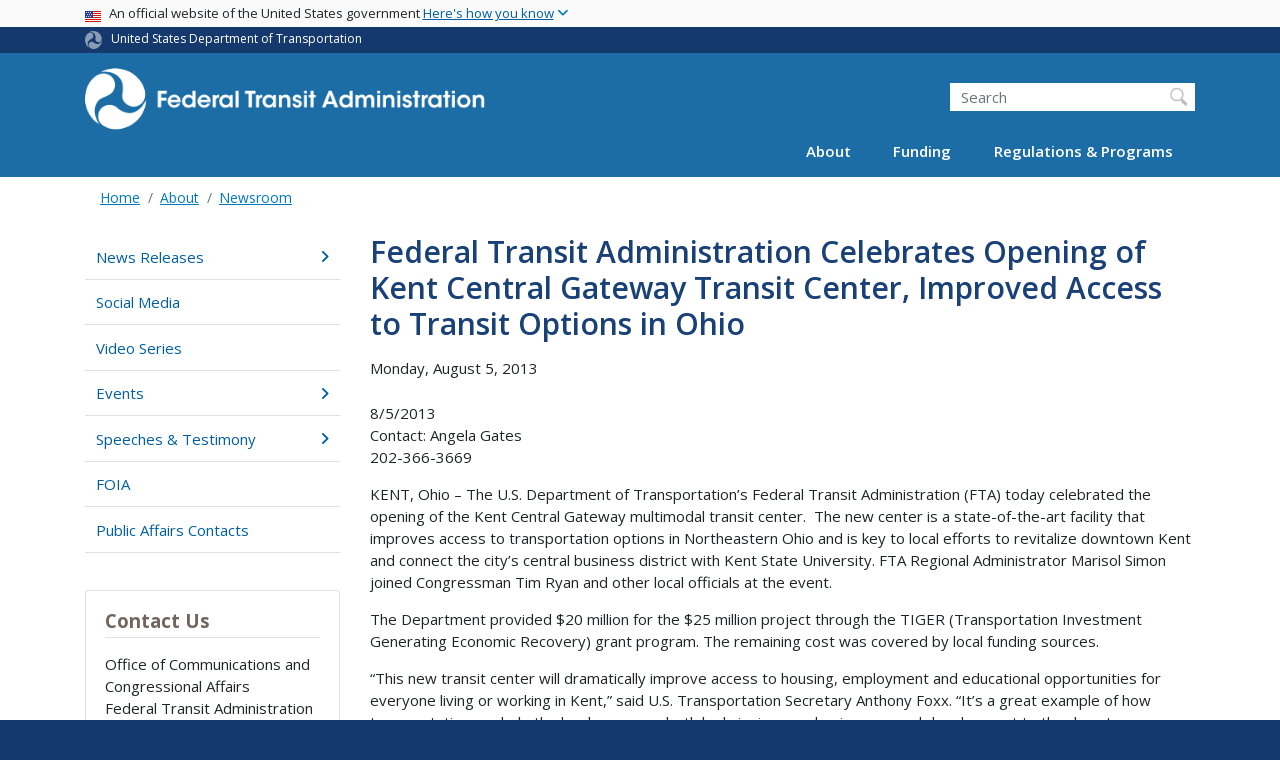

--- FILE ---
content_type: text/html; charset=UTF-8
request_url: https://www.transit.dot.gov/about/news/federal-transit-administration-celebrates-opening-kent-central-gateway-transit-center
body_size: 12448
content:
<!DOCTYPE html>
<html lang="en" dir="ltr" prefix="og: https://ogp.me/ns#" class="is-ultimenu is-ultimobile">
  <head>
    <meta charset="utf-8" />
<script async src="https://www.googletagmanager.com/gtag/js?id=UA-18660041-1"></script>
<script>window.dataLayer = window.dataLayer || [];function gtag(){dataLayer.push(arguments)};gtag("js", new Date());gtag("set", "developer_id.dMDhkMT", true);gtag("config", "UA-18660041-1", {"groups":"default","anonymize_ip":true,"page_placeholder":"PLACEHOLDER_page_path"});gtag("config", "G-F7KLEMRB2L", {"groups":"default","page_placeholder":"PLACEHOLDER_page_location"});gtag("config", "G-0623JYSC1Q", {"groups":"default","page_placeholder":"PLACEHOLDER_page_location"});gtag('config', 'UA-6882095-7');
gtag('config', 'UA-93505521-1');
//gtag('config', 'UA-33523145-1');</script>
<meta name="description" content="Federal Transit Administration Celebrates Opening of Kent Central Gateway Transit Center, Improved Access to Transit Options in Ohio" />
<link rel="canonical" href="https://www.transit.dot.gov/about/news/federal-transit-administration-celebrates-opening-kent-central-gateway-transit-center" />
<meta name="twitter:card" content="summary_large_image" />
<meta name="twitter:title" content="Federal Transit Administration Celebrates Opening of Kent Central Gateway Transit Center, Improved Access to Transit Options in Ohio" />
<meta name="twitter:description" content="Federal Transit Administration Celebrates Opening of Kent Central Gateway Transit Center, Improved Access to Transit Options in Ohio" />
<meta name="twitter:site" content="@USDOT" />
<meta name="twitter:creator" content="@USDOT" />
<meta name="twitter:image" content="https://www.transit.dot.gov/themes/custom/dot_cms/images/seal_dot.png" />
<meta name="Generator" content="Drupal 10 (https://www.drupal.org)" />
<meta name="MobileOptimized" content="width" />
<meta name="HandheldFriendly" content="true" />
<meta name="viewport" content="width=device-width, initial-scale=1, shrink-to-fit=no" />
<meta http-equiv="x-ua-compatible" content="ie=edge" />
<link rel="icon" href="/themes/custom/dot_cms/favicon_dot.png" type="image/png" />

    <title>Federal Transit Administration Celebrates Opening of Kent Central Gateway Transit Center, Improved Access to Transit Options in Ohio | FTA</title>
    <link rel="stylesheet" media="all" href="/sites/fta.dot.gov/files/css/css_v4EClvRrjM2-0MtJCnSXM-b4wP8kHjiQszkO3U2nrG4.css?delta=0&amp;language=en&amp;theme=fta&amp;include=[base64]" />
<link rel="stylesheet" media="all" href="/sites/fta.dot.gov/files/css/css_Cfq53OnlU2ta9CQa3R6iQ1qZCFXc1P2iQ1NHQgD_mCE.css?delta=1&amp;language=en&amp;theme=fta&amp;include=[base64]" />
<link rel="stylesheet" media="all" href="//fonts.googleapis.com/css?family=Open+Sans:300,400,600,700,800" />
<link rel="stylesheet" media="all" href="https://use.fontawesome.com/releases/v6.5.1/css/all.css" crossorigin="anonymous" integrity="sha512-DTOQO9RWCH3ppGqcWaEA1BIZOC6xxalwEsw9c2QQeAIftl+Vegovlnee1c9QX4TctnWMn13TZye+giMm8e2LwA==" />
<link rel="stylesheet" media="all" href="/sites/fta.dot.gov/files/css/css_N6m4w1H8mBkgD09hewxVMGGYK9pECrIdK7_26hmPnPI.css?delta=4&amp;language=en&amp;theme=fta&amp;include=[base64]" />
<link rel="stylesheet" media="all" href="//fonts.googleapis.com/css2?family=Open+Sans:wght@300;400;500;600;700&amp;display=swap" />
<link rel="stylesheet" media="all" href="//fonts.googleapis.com/css2?family=Raleway:ital,wght@0,400;0,500;0,600;0,700;1,400;1,500;1,600;1,700&amp;display=swap" />
<link rel="stylesheet" media="all" href="//fonts.googleapis.com/css2?family=Source+Sans+3:ital,wght@0,200..900;1,200..900&amp;display=swap" />
<link rel="stylesheet" media="all" href="//fonts.googleapis.com/css2?family=Source+Sans+Pro:ital,wght@0,300;0,400;0,600;0,700;1,300;1,400;1,600;1,700&amp;display=swap" />

    
    <!-- DAP Implementation -->
    <script async type="text/javascript" id="_fed_an_ua_tag" src="https://dap.digitalgov.gov/Universal-Federated-Analytics-Min.js?agency=DOT"></script>
  </head>
  <body class="layout-no-sidebars page-node-46171 path-about-news-federal-transit-administration-celebrates-opening-kent-central-gateway-transit-center path-node node--type-article">
  <noscript>Please enable JavaScript to use this site.</noscript>
    <a href="#main" class="visually-hidden focusable skip-link">
      Skip to main content
    </a>
    
      <div class="dialog-off-canvas-main-canvas" data-off-canvas-main-canvas>
    <div id="page-wrapper" class="page-wrapper">
  <div id="page" class="page">

     <section class="usa-banner">
  <h1 class="sr-only">USA Banner</h1>
  <div class="usa-banner-inner container">
    <div class="row">
      <div class="usa-accordion col" id="accordion">
        <header class="usa-banner-header" id="headingOne">
          <div aria-controls="collapseOne" aria-expanded="false" class="collapsed small row" data-target="#collapseOne" data-toggle="collapse" role="complementary">
            <div class="usa-banner-guidance-gov usa-width-one-full col-sm d-flex">
              <div class="usa-media_block-icon">
                <img class="usa-banner-flag" src="/themes/custom/dot_cms/images/assets/us_flag_small.svg" alt="U.S. flag">
              </div>
              <div class="usa-media_block-body">
                <p>An official website of the United States government <button class="usa-accordion-button usa-banner-button"><span class="usa-banner-button-text">Here's how you know</span></button></p>
              </div>
            </div>
          </div>
        </header>
        <div class="usa-banner-content container">
          <div aria-labelledby="headingOne" class="collapse row" data-parent="#accordion" id="collapseOne">
            <div class="usa-banner-guidance-gov usa-width-one-half col-sm d-flex">
              <div class="usa-media_block-icon">
                <img class="usa-banner-icon" src="/themes/custom/dot_cms/images/assets/icon-dot-gov.svg" alt="Official US Government Icon">
              </div>
              <div class="usa-media_block-body">
                <p><small><strong>Official websites use .gov</strong><br>A <strong>.gov</strong> website belongs to an official government organization in the United States.</small></p>
              </div>
            </div>
            <div class="usa-banner-guidance-ssl usa-width-one-half col-sm d-flex">
              <div class="usa-media_block-icon">
                <img class="usa-banner-icon" src="/themes/custom/dot_cms/images/assets/icon-https.svg" alt="Secure Site Icon">
              </div>
              <div class="usa-media_block-body">
                <p><small><strong>Secure .gov websites use HTTPS</strong><br>
                  A <strong>lock</strong> ( <span class="icon-lock"><svg xmlns="http://www.w3.org/2000/svg" width="52" height="64" viewBox="0 0 52 64" class="usa-banner__lock-image" role="img" aria-labelledby="banner-lock-title banner-lock-description"><title id="banner-lock-title">Lock</title><desc id="banner-lock-description">A locked padlock</desc><path fill="#000000" fill-rule="evenodd" d="M26 0c10.493 0 19 8.507 19 19v9h3a4 4 0 0 1 4 4v28a4 4 0 0 1-4 4H4a4 4 0 0 1-4-4V32a4 4 0 0 1 4-4h3v-9C7 8.507 15.507 0 26 0zm0 8c-5.979 0-10.843 4.77-10.996 10.712L15 19v9h22v-9c0-6.075-4.925-11-11-11z"></path></svg></span> ) or <strong>https://</strong> means you’ve safely connected to the .gov website. Share sensitive information only on official, secure websites.
                </small></p>
              </div>
            </div>
          </div>
        </div>
      </div>
    </div>
  </div>
</section>
 
    <div class="row region region-site-notification">
    
    <div class="block block--site-notification block--emergency block-views block-views-blocksite-notification-block-notification-emergency w-100 clearfix">
    


  </div>
  
          <div class="block block--site-notification block--warning block-views block-views-blocksite-notification-block-notification-warning w-100 clearfix">
      


    </div>
  
  </div>

 <style>
.dot-ribbon {
	background: #15396c;
	color: white;
	height: 1.75rem;
	display: flex;
	align-items: center;
	font-size: .8rem;
	position: relative;
	z-index: 100;
}
.dot-ribbon svg {
	width: 17px;
	opacity: .5;
	margin-right: 6px;
}
.dot-ribbon a:link,
.dot-ribbon a:hover,
.dot-ribbon a:visited,
.dot-ribbon a:active {
	color: white;
}
</style>
<div class="dot-ribbon">
	<div class="container">
		<svg xmlns="http://www.w3.org/2000/svg" viewBox="0 0 35.82 37.1" role="img" >
			<title>U.S. Department of Transportation</title>
			<desc>U.S. Department of Transportation Icon</desc>
			<defs><style>.cls-1{fill:#FFFFFF !important;}</style></defs><title>United States Department of Transportation</title><g id="Layer_2" data-name="Layer 2"><g id="Layer_1-2" data-name="Layer 1"><path class="cls-1" d="M4.46,6.35a8.38,8.38,0,0,1,8.15-2.94c2.71.55,4.26,2.77,4.78,5.43a6.31,6.31,0,0,1-2.75,6.79c-3.68,2.1-8,3.74-8.86,8.5A13.42,13.42,0,0,0,8.47,34.4C3.81,31.8,1.13,26.6.25,21.23A18,18,0,0,1,4.46,6.35"/><path class="cls-1" d="M14.41,36.71A8.65,8.65,0,0,1,7.85,30.9a6.51,6.51,0,0,1,2.13-7,5.85,5.85,0,0,1,7.05-1c3.61,2.23,7.17,5.31,11.56,3.64A12.82,12.82,0,0,0,35.81,19C36,24.49,33,29.5,29,33a16.57,16.57,0,0,1-14.55,3.72"/><path class="cls-1" d="M34.73,12.39a9.12,9.12,0,0,1-1.53,8.8c-1.79,2.17-4.42,2.47-6.91,1.63A6.18,6.18,0,0,1,21.92,17c0-4.35.81-9.1-2.8-12.17A12.51,12.51,0,0,0,9.05,2.33c4.47-2.92,10.27-2.89,15.22-1A17.36,17.36,0,0,1,34.73,12.39"/></g></g>
		</svg>
		<a href="https://www.transportation.gov">United States Department of Transportation</a>
</div>
</div>

 <header id="header" class="header site-header site-masthead bg-primary" role="banner" aria-label="Site header">
  <div class="container">
    <div class="row">
              <nav class="navbar navbar-dark navbar-expand-lg" id="navbar-main">
                <a href="/" title="Home" rel="home" class="navbar-brand">
              <img src="/themes/custom/fta/logo_fta.svg" alt="Home" class="img-fluid d-inline-block align-top" />
            
    </a>
    

                  <button class="navbar-toggler navbar-toggler-right" type="button" data-toggle="collapse" data-target="#CollapsingNavbar" aria-controls="CollapsingNavbar" aria-expanded="false" aria-label="Toggle navigation"><span class="navbar-toggler-icon"></span></button>
                      <div class="form-inline navbar-form">
                <section class="region region-header-form">
    <div id="block-customftaheadersearch" class="block block-fixed-block-content block-fixed-block-contentcustom-fta-header-search">
  
    
      <div class="content">
      
            <div class="clearfix text-formatted field field--name-body field--type-text-with-summary field--label-hidden field__item"><div class="usasearch-search-block-form block block-usasearch block-usasearch-search-form-block" data-drupal-selector="usasearch-search-block-form" id="block-usasearchform">
   <div class="search__wrapper">
      <form block="block-usasearchform" action="https://search.usa.gov/search" method="GET" id="usasearch-search-block-form" accept-charset="UTF-8">
         <fieldset class="js-form-item js-form-type-search form-type-search js-form-item-query form-item-query form-no-label form-group">
            <label for="query" class="sr-only">Search</label>
            <input id="query" title="Enter the terms you wish to search for." placeholder="Search" class="usagov-search-autocomplete form-search form-control" autocomplete="off" aria-autocomplete="list" aria-haspopup data-drupal-selector="edit-query" type="search" name="query" value size="60" maxlength="128">
         </fieldset>
         <input data-drupal-selector="edit-affiliate" type="hidden" name="affiliate" value="dot-fta" class="form-control">
         <input data-drupal-selector="edit-submit" type="submit" id="edit-submit" value="Search" class="button js-form-submit form-submit btn btn-primary form-control">
      </form>
   </div>
</div></div>
      
    </div>
  </div>

  </section>

            </div>
                    <div class="collapse navbar-collapse" id="CollapsingNavbar">
              <section class="region region-primary-menu">
    <div id="block-ultimenu-main-navigation" class="block block-ultimenu block-ultimenu-blockultimenu-main">
  
    
      <div class="content">
      <ul id="ultimenu-main" data-ultimenu="main" class="ultimenu ultimenu--offcanvas is-ultihover is-ulticaret--triangle ultimenu--main ultimenu--htb ultimenu--horizontal"><li class="ultimenu__item uitem has-ultimenu"><a href="/about-fta" data-drupal-link-system-path="node/54366" class="ultimenu__link">About<span class="ultimenu__caret caret" aria-hidden="true"><i></i></span></a><section class="ultimenu__flyout is-htb d-lg-flex p-0">
              <section class="ultimenu__region region region--count-2 row region-ultimenu-main-about">
      <nav aria-labelledby="block-main-about1-menu" id="block-main-about1" class="block block-menu navigation menu--main---about-1">
      
  <h2  id="block-main-about1-menu">About FTA</h2>
  

        
              <ul block="block-main-about1" class="clearfix nav">
                    <li class="nav-item">
                <a href="/about-fta" class="nav-link nav-link--about-fta" data-drupal-link-system-path="node/54366">Overview</a>
              </li>
                <li class="nav-item">
                <a href="/about/brief-history-mass-transit" class="nav-link nav-link--about-brief-history-mass-transit" data-drupal-link-system-path="node/48446">History</a>
              </li>
                <li class="nav-item">
                <a href="/newsroom/press-releases" class="nav-link nav-link--newsroom-press-releases" data-drupal-link-system-path="newsroom/press-releases">News</a>
              </li>
                <li class="nav-item">
                <a href="/events" class="nav-link nav-link--events" data-drupal-link-system-path="events">Events</a>
              </li>
                <li class="nav-item">
                <a href="/newsroom/speeches" class="nav-link nav-link--newsroom-speeches" data-drupal-link-system-path="newsroom/speeches">Speeches</a>
              </li>
                <li class="nav-item">
                <a href="/newsroom/testimony" class="nav-link nav-link--newsroom-testimony" data-drupal-link-system-path="newsroom/testimony">Testimony</a>
              </li>
                <li class="nav-item">
                <a href="/about/news/fta-video-series" class="nav-link nav-link--about-news-fta-video-series" data-drupal-link-system-path="node/51531">Videos</a>
              </li>
                <li class="nav-item">
                <a href="/about/headquarters-offices" class="nav-link nav-link--about-headquarters-offices" data-drupal-link-system-path="node/48536">Offices</a>
              </li>
                <li class="nav-item">
                <a href="/about/officials/officials" class="nav-link nav-link--about-officials-officials" data-drupal-link-system-path="node/54371">Key Officials</a>
              </li>
                <li class="nav-item">
                <a href="/about/jobs/jobs" class="nav-link nav-link--about-jobs-jobs">Jobs</a>
              </li>
                <li class="nav-item">
                <a href="/about/contact/contact-us" class="nav-link nav-link--about-contact-contact-us" data-drupal-link-system-path="node/54386">Contact</a>
              </li>
        </ul>
  


  </nav>
  <nav aria-labelledby="block-main-about2-menu" id="block-main-about2" class="block block-menu navigation menu--main---about-2">
      
  <h2  id="block-main-about2-menu">Initiatives</h2>
  

        
              <ul block="block-main-about2" class="clearfix nav">
                    <li class="nav-item">
                <a href="/coordinating-council-access-and-mobility" class="nav-link nav-link--coordinating-council-access-and-mobility" data-drupal-link-system-path="node/200376">Coordinating Council on Access &amp; Mobility</a>
              </li>
                <li class="nav-item">
                <a href="/about/transit-stakeholder-engagement" class="nav-link nav-link--about-transit-stakeholder-engagement" data-drupal-link-system-path="node/186586">Transit Stakeholder Engagement</a>
              </li>
                <li class="nav-item">
                <a href="/funding/procurement/bus-procurement" class="nav-link nav-link--funding-procurement-bus-procurement" data-drupal-link-system-path="node/201176">Bus Procurement</a>
              </li>
                <li class="nav-item">
                <a href="/about/public-transportation-during-major-events" class="nav-link nav-link--about-public-transportation-during-major-events" data-drupal-link-system-path="node/228621">Public Transportation During Major Events</a>
              </li>
        </ul>
  


  </nav>

  </section>

          </section></li><li class="ultimenu__item uitem has-ultimenu"><a href="/funding/grants/grant-programs" data-drupal-link-system-path="node/54296" class="ultimenu__link">Funding<span class="ultimenu__caret caret" aria-hidden="true"><i></i></span></a><section class="ultimenu__flyout is-htb d-lg-flex p-0">
              <section class="ultimenu__region region region--count-2 row region-ultimenu-main-funding">
      <nav aria-labelledby="block-main-funding1-menu" id="block-main-funding1" class="block block-menu navigation menu--main---funding-1">
      
  <h2  id="block-main-funding1-menu">Grants</h2>
  

        
              <ul block="block-main-funding1" class="clearfix nav">
                    <li class="nav-item">
                <a href="/funding/grants/grant-programs" class="nav-link nav-link--funding-grants-grant-programs" data-drupal-link-system-path="node/54296">Grant Programs</a>
              </li>
                <li class="nav-item">
                <a href="/funding/grants/applying/applying-fta-funding" class="nav-link nav-link--funding-grants-applying-applying-fta-funding" data-drupal-link-system-path="node/54226">Applying</a>
              </li>
                <li class="nav-item">
                <a href="/funding/grantee-resources/certifications-and-assurances/certifications-assurances" class="nav-link nav-link--funding-grantee-resources-certifications-and-assurances-certifications-assurances" data-drupal-link-system-path="node/40816">Grantee Tools</a>
              </li>
                <li class="nav-item">
                <a href="/funding/grantee-resources/teamtrams/transit-award-management-system-trams" class="nav-link nav-link--funding-grantee-resources-teamtrams-transit-award-management-system-trams" data-drupal-link-system-path="node/41071">Transit Award Management System</a>
              </li>
                <li class="nav-item">
                <a href="/ntd" class="nav-link nav-link--ntd" data-drupal-link-system-path="node/48066">National Transit Database</a>
              </li>
        </ul>
  


  </nav>
  <nav aria-labelledby="block-main-funding2-menu" id="block-main-funding2" class="block block-menu navigation menu--main---funding-2">
      
  <h2  id="block-main-funding2-menu">Resources</h2>
  

        
              <ul block="block-main-funding2" class="clearfix nav">
                    <li class="nav-item">
                <a href="/funding/apportionments" class="nav-link nav-link--funding-apportionments" data-drupal-link-system-path="node/54346">Apportionments</a>
              </li>
                <li class="nav-item">
                <a href="/funding/budget-performance" class="nav-link nav-link--funding-budget-performance" data-drupal-link-system-path="node/54396">Budget &amp; Performance</a>
              </li>
                <li class="nav-item">
                <a href="/funding/procurement/procurement" class="nav-link nav-link--funding-procurement-procurement" data-drupal-link-system-path="node/54351">Procurement</a>
              </li>
                <li class="nav-item">
                <a href="/funding/funding-finance-resources/funding-finance-resources" class="nav-link nav-link--funding-funding-finance-resources-funding-finance-resources" data-drupal-link-system-path="node/54266">Funding &amp; Finance Resources</a>
              </li>
                <li class="nav-item">
                <a href="/census" class="nav-link nav-link--census" data-drupal-link-system-path="node/166426">2020 Census</a>
              </li>
        </ul>
  


  </nav>

  </section>

          </section></li><li class="ultimenu__item uitem has-ultimenu"><a href="/regulations-and-guidance/regulations-and-guidance" data-drupal-link-system-path="node/54321" class="ultimenu__link">Regulations &amp; Programs<span class="ultimenu__caret caret" aria-hidden="true"><i></i></span></a><section class="ultimenu__flyout is-htb d-lg-flex p-0">
              <section class="ultimenu__region region region--count-2 row region-ultimenu-main-regulations-programs">
      <nav aria-labelledby="block-main-regulations-programs1-menu" id="block-main-regulations-programs1" class="block block-menu navigation menu--main---regulations-programs">
      
  <h2  id="block-main-regulations-programs1-menu">Oversight &amp; Policy Areas</h2>
  

        
              <ul block="block-main-regulations-programs1" class="clearfix nav">
                    <li class="nav-item">
                <a href="/regulations-and-guidance/regulations-and-guidance" class="nav-link nav-link--regulations-and-guidance-regulations-and-guidance" data-drupal-link-system-path="node/54321">Overview</a>
              </li>
                <li class="nav-item">
                <a href="/regulations-and-guidance/safety/transit-safety-oversight-tso" class="nav-link nav-link--regulations-and-guidance-safety-transit-safety-oversight-tso" data-drupal-link-system-path="node/54331">Safety &amp; Oversight</a>
              </li>
                <li class="nav-item">
                <a href="/civilrights" class="nav-link nav-link--civilrights" data-drupal-link-system-path="node/54246">Civil Rights</a>
              </li>
                <li class="nav-item">
                <a href="/regulations-and-guidance/program-oversight/program-oversight" class="nav-link nav-link--regulations-and-guidance-program-oversight-program-oversight" data-drupal-link-system-path="node/41116">Program Oversight</a>
              </li>
                <li class="nav-item">
                <a href="/regulations-and-guidance/transportation-planning/transportation-planning" class="nav-link nav-link--regulations-and-guidance-transportation-planning-transportation-planning" data-drupal-link-system-path="node/54256">Transportation Planning</a>
              </li>
                <li class="nav-item">
                <a href="/regulations-and-guidance/environmental-programs/environmental-programs" class="nav-link nav-link--regulations-and-guidance-environmental-programs-environmental-programs" data-drupal-link-system-path="node/54261">Environment</a>
              </li>
                <li class="nav-item">
                <a href="/regulations-and-guidance/access/charter-bus-service/charter-bus-service-regulations-0" class="nav-link nav-link--regulations-and-guidance-access-charter-bus-service-charter-bus-service-regulations-0" data-drupal-link-system-path="node/54306">Charter Service</a>
              </li>
                <li class="nav-item">
                <a href="/TAM" class="nav-link nav-link--tam" data-drupal-link-system-path="node/54436">Transit Asset Management</a>
              </li>
                <li class="nav-item">
                <a href="/buyamerica" class="nav-link nav-link--buyamerica" data-drupal-link-system-path="node/54236">Buy America</a>
              </li>
                <li class="nav-item">
                <a href="/regulations-and-guidance/project-management-oversight-pmo" class="nav-link nav-link--regulations-and-guidance-project-management-oversight-pmo" data-drupal-link-system-path="node/52136">Project Management Oversight</a>
              </li>
        </ul>
  


  </nav>
  <nav aria-labelledby="block-main-regulations-programs2-menu" id="block-main-regulations-programs2" class="block block-menu navigation menu--main---regulations-program2">
      
  <h2  id="block-main-regulations-programs2-menu">Resources</h2>
  

        
              <ul block="block-main-regulations-programs2" class="clearfix nav">
                    <li class="nav-item">
                <a href="/research-innovation" class="nav-link nav-link--research-innovation" data-drupal-link-system-path="node/54241">Research &amp; Innovation</a>
              </li>
                <li class="nav-item">
                <a href="/legislation" class="nav-link nav-link--legislation" data-drupal-link-system-path="node/54391">Legislation</a>
              </li>
                <li class="nav-item">
                <a href="/guidance" class="nav-link nav-link--guidance" data-drupal-link-system-path="node/51886">Guidance Center</a>
              </li>
                <li class="nav-item">
                <a href="/regulations/federal-register-documents" class="nav-link nav-link--regulations-federal-register-documents" data-drupal-link-system-path="regulations/federal-register-documents">Federal Register Notices &amp; Rulemaking Documents</a>
              </li>
                <li class="nav-item">
                <a href="/regulations-and-programs/fta-circulars/circulars" class="nav-link nav-link--regulations-and-programs-fta-circulars-circulars" data-drupal-link-system-path="node/48081">FTA Circulars</a>
              </li>
                <li class="nav-item">
                <a href="/regulations-and-guidance/policy-letters/administrator-dear-colleague-letters" class="nav-link nav-link--regulations-and-guidance-policy-letters-administrator-dear-colleague-letters" data-drupal-link-system-path="node/51901">Dear Colleague Letters</a>
              </li>
                <li class="nav-item">
                <a href="/RealEstate" class="nav-link nav-link--realestate" data-drupal-link-system-path="node/52156">Real Estate</a>
              </li>
                <li class="nav-item">
                <a href="/funding/grants/fta-sponsored-technical-assistance-training-and-research-resource-programs" class="nav-link nav-link--funding-grants-fta-sponsored-technical-assistance-training-and-research-resource-programs" data-drupal-link-system-path="node/55921">Technical Assistance</a>
              </li>
        </ul>
  


  </nav>

  </section>

          </section></li></ul><button data-ultimenu-button="#ultimenu-main" class="button button--ultimenu button--ultiburger" aria-label="Menu Main navigation (Desktop)"><span class="bars">Menu Main navigation (Desktop)</span></button>
    </div>
  </div>
<div id="block-ultimenu-mobile-navigation" class="block block-ultimenu block-ultimenu-blockultimenu-main">
  
    
      <div class="content">
      <ul id="ultimenu-main" data-ultimenu="main" class="ultimenu ultimenu--offcanvas is-ulticaret--triangle ultimenu--main ultimenu--htb ultimenu--horizontal"><li class="ultimenu__item uitem has-ultimenu"><a href="/about-fta" data-drupal-link-system-path="node/54366" class="ultimenu__link">About<span class="ultimenu__caret caret" aria-hidden="true"><i></i></span></a><section class="ultimenu__flyout is-htb d-lg-flex p-0">
              <section class="ultimenu__region region region--count-2 row region-ultimenu-main-about">
      <nav aria-labelledby="block-main-about1-menu" id="block-main-about1" class="block block-menu navigation menu--main---about-1">
      
  <h2  id="block-main-about1-menu">About FTA</h2>
  

        
              <ul block="block-main-about1" class="clearfix nav">
                    <li class="nav-item">
                <a href="/about-fta" class="nav-link nav-link--about-fta" data-drupal-link-system-path="node/54366">Overview</a>
              </li>
                <li class="nav-item">
                <a href="/about/brief-history-mass-transit" class="nav-link nav-link--about-brief-history-mass-transit" data-drupal-link-system-path="node/48446">History</a>
              </li>
                <li class="nav-item">
                <a href="/newsroom/press-releases" class="nav-link nav-link--newsroom-press-releases" data-drupal-link-system-path="newsroom/press-releases">News</a>
              </li>
                <li class="nav-item">
                <a href="/events" class="nav-link nav-link--events" data-drupal-link-system-path="events">Events</a>
              </li>
                <li class="nav-item">
                <a href="/newsroom/speeches" class="nav-link nav-link--newsroom-speeches" data-drupal-link-system-path="newsroom/speeches">Speeches</a>
              </li>
                <li class="nav-item">
                <a href="/newsroom/testimony" class="nav-link nav-link--newsroom-testimony" data-drupal-link-system-path="newsroom/testimony">Testimony</a>
              </li>
                <li class="nav-item">
                <a href="/about/news/fta-video-series" class="nav-link nav-link--about-news-fta-video-series" data-drupal-link-system-path="node/51531">Videos</a>
              </li>
                <li class="nav-item">
                <a href="/about/headquarters-offices" class="nav-link nav-link--about-headquarters-offices" data-drupal-link-system-path="node/48536">Offices</a>
              </li>
                <li class="nav-item">
                <a href="/about/officials/officials" class="nav-link nav-link--about-officials-officials" data-drupal-link-system-path="node/54371">Key Officials</a>
              </li>
                <li class="nav-item">
                <a href="/about/jobs/jobs" class="nav-link nav-link--about-jobs-jobs">Jobs</a>
              </li>
                <li class="nav-item">
                <a href="/about/contact/contact-us" class="nav-link nav-link--about-contact-contact-us" data-drupal-link-system-path="node/54386">Contact</a>
              </li>
        </ul>
  


  </nav>
  <nav aria-labelledby="block-main-about2-menu" id="block-main-about2" class="block block-menu navigation menu--main---about-2">
      
  <h2  id="block-main-about2-menu">Initiatives</h2>
  

        
              <ul block="block-main-about2" class="clearfix nav">
                    <li class="nav-item">
                <a href="/coordinating-council-access-and-mobility" class="nav-link nav-link--coordinating-council-access-and-mobility" data-drupal-link-system-path="node/200376">Coordinating Council on Access &amp; Mobility</a>
              </li>
                <li class="nav-item">
                <a href="/about/transit-stakeholder-engagement" class="nav-link nav-link--about-transit-stakeholder-engagement" data-drupal-link-system-path="node/186586">Transit Stakeholder Engagement</a>
              </li>
                <li class="nav-item">
                <a href="/funding/procurement/bus-procurement" class="nav-link nav-link--funding-procurement-bus-procurement" data-drupal-link-system-path="node/201176">Bus Procurement</a>
              </li>
                <li class="nav-item">
                <a href="/about/public-transportation-during-major-events" class="nav-link nav-link--about-public-transportation-during-major-events" data-drupal-link-system-path="node/228621">Public Transportation During Major Events</a>
              </li>
        </ul>
  


  </nav>

  </section>

          </section></li><li class="ultimenu__item uitem has-ultimenu"><a href="/funding/grants/grant-programs" data-drupal-link-system-path="node/54296" class="ultimenu__link">Funding<span class="ultimenu__caret caret" aria-hidden="true"><i></i></span></a><section class="ultimenu__flyout is-htb d-lg-flex p-0">
              <section class="ultimenu__region region region--count-2 row region-ultimenu-main-funding">
      <nav aria-labelledby="block-main-funding1-menu" id="block-main-funding1" class="block block-menu navigation menu--main---funding-1">
      
  <h2  id="block-main-funding1-menu">Grants</h2>
  

        
              <ul block="block-main-funding1" class="clearfix nav">
                    <li class="nav-item">
                <a href="/funding/grants/grant-programs" class="nav-link nav-link--funding-grants-grant-programs" data-drupal-link-system-path="node/54296">Grant Programs</a>
              </li>
                <li class="nav-item">
                <a href="/funding/grants/applying/applying-fta-funding" class="nav-link nav-link--funding-grants-applying-applying-fta-funding" data-drupal-link-system-path="node/54226">Applying</a>
              </li>
                <li class="nav-item">
                <a href="/funding/grantee-resources/certifications-and-assurances/certifications-assurances" class="nav-link nav-link--funding-grantee-resources-certifications-and-assurances-certifications-assurances" data-drupal-link-system-path="node/40816">Grantee Tools</a>
              </li>
                <li class="nav-item">
                <a href="/funding/grantee-resources/teamtrams/transit-award-management-system-trams" class="nav-link nav-link--funding-grantee-resources-teamtrams-transit-award-management-system-trams" data-drupal-link-system-path="node/41071">Transit Award Management System</a>
              </li>
                <li class="nav-item">
                <a href="/ntd" class="nav-link nav-link--ntd" data-drupal-link-system-path="node/48066">National Transit Database</a>
              </li>
        </ul>
  


  </nav>
  <nav aria-labelledby="block-main-funding2-menu" id="block-main-funding2" class="block block-menu navigation menu--main---funding-2">
      
  <h2  id="block-main-funding2-menu">Resources</h2>
  

        
              <ul block="block-main-funding2" class="clearfix nav">
                    <li class="nav-item">
                <a href="/funding/apportionments" class="nav-link nav-link--funding-apportionments" data-drupal-link-system-path="node/54346">Apportionments</a>
              </li>
                <li class="nav-item">
                <a href="/funding/budget-performance" class="nav-link nav-link--funding-budget-performance" data-drupal-link-system-path="node/54396">Budget &amp; Performance</a>
              </li>
                <li class="nav-item">
                <a href="/funding/procurement/procurement" class="nav-link nav-link--funding-procurement-procurement" data-drupal-link-system-path="node/54351">Procurement</a>
              </li>
                <li class="nav-item">
                <a href="/funding/funding-finance-resources/funding-finance-resources" class="nav-link nav-link--funding-funding-finance-resources-funding-finance-resources" data-drupal-link-system-path="node/54266">Funding &amp; Finance Resources</a>
              </li>
                <li class="nav-item">
                <a href="/census" class="nav-link nav-link--census" data-drupal-link-system-path="node/166426">2020 Census</a>
              </li>
        </ul>
  


  </nav>

  </section>

          </section></li><li class="ultimenu__item uitem has-ultimenu"><a href="/regulations-and-guidance/regulations-and-guidance" data-drupal-link-system-path="node/54321" class="ultimenu__link">Regulations &amp; Programs<span class="ultimenu__caret caret" aria-hidden="true"><i></i></span></a><section class="ultimenu__flyout is-htb d-lg-flex p-0">
              <section class="ultimenu__region region region--count-2 row region-ultimenu-main-regulations-programs">
      <nav aria-labelledby="block-main-regulations-programs1-menu" id="block-main-regulations-programs1" class="block block-menu navigation menu--main---regulations-programs">
      
  <h2  id="block-main-regulations-programs1-menu">Oversight &amp; Policy Areas</h2>
  

        
              <ul block="block-main-regulations-programs1" class="clearfix nav">
                    <li class="nav-item">
                <a href="/regulations-and-guidance/regulations-and-guidance" class="nav-link nav-link--regulations-and-guidance-regulations-and-guidance" data-drupal-link-system-path="node/54321">Overview</a>
              </li>
                <li class="nav-item">
                <a href="/regulations-and-guidance/safety/transit-safety-oversight-tso" class="nav-link nav-link--regulations-and-guidance-safety-transit-safety-oversight-tso" data-drupal-link-system-path="node/54331">Safety &amp; Oversight</a>
              </li>
                <li class="nav-item">
                <a href="/civilrights" class="nav-link nav-link--civilrights" data-drupal-link-system-path="node/54246">Civil Rights</a>
              </li>
                <li class="nav-item">
                <a href="/regulations-and-guidance/program-oversight/program-oversight" class="nav-link nav-link--regulations-and-guidance-program-oversight-program-oversight" data-drupal-link-system-path="node/41116">Program Oversight</a>
              </li>
                <li class="nav-item">
                <a href="/regulations-and-guidance/transportation-planning/transportation-planning" class="nav-link nav-link--regulations-and-guidance-transportation-planning-transportation-planning" data-drupal-link-system-path="node/54256">Transportation Planning</a>
              </li>
                <li class="nav-item">
                <a href="/regulations-and-guidance/environmental-programs/environmental-programs" class="nav-link nav-link--regulations-and-guidance-environmental-programs-environmental-programs" data-drupal-link-system-path="node/54261">Environment</a>
              </li>
                <li class="nav-item">
                <a href="/regulations-and-guidance/access/charter-bus-service/charter-bus-service-regulations-0" class="nav-link nav-link--regulations-and-guidance-access-charter-bus-service-charter-bus-service-regulations-0" data-drupal-link-system-path="node/54306">Charter Service</a>
              </li>
                <li class="nav-item">
                <a href="/TAM" class="nav-link nav-link--tam" data-drupal-link-system-path="node/54436">Transit Asset Management</a>
              </li>
                <li class="nav-item">
                <a href="/buyamerica" class="nav-link nav-link--buyamerica" data-drupal-link-system-path="node/54236">Buy America</a>
              </li>
                <li class="nav-item">
                <a href="/regulations-and-guidance/project-management-oversight-pmo" class="nav-link nav-link--regulations-and-guidance-project-management-oversight-pmo" data-drupal-link-system-path="node/52136">Project Management Oversight</a>
              </li>
        </ul>
  


  </nav>
  <nav aria-labelledby="block-main-regulations-programs2-menu" id="block-main-regulations-programs2" class="block block-menu navigation menu--main---regulations-program2">
      
  <h2  id="block-main-regulations-programs2-menu">Resources</h2>
  

        
              <ul block="block-main-regulations-programs2" class="clearfix nav">
                    <li class="nav-item">
                <a href="/research-innovation" class="nav-link nav-link--research-innovation" data-drupal-link-system-path="node/54241">Research &amp; Innovation</a>
              </li>
                <li class="nav-item">
                <a href="/legislation" class="nav-link nav-link--legislation" data-drupal-link-system-path="node/54391">Legislation</a>
              </li>
                <li class="nav-item">
                <a href="/guidance" class="nav-link nav-link--guidance" data-drupal-link-system-path="node/51886">Guidance Center</a>
              </li>
                <li class="nav-item">
                <a href="/regulations/federal-register-documents" class="nav-link nav-link--regulations-federal-register-documents" data-drupal-link-system-path="regulations/federal-register-documents">Federal Register Notices &amp; Rulemaking Documents</a>
              </li>
                <li class="nav-item">
                <a href="/regulations-and-programs/fta-circulars/circulars" class="nav-link nav-link--regulations-and-programs-fta-circulars-circulars" data-drupal-link-system-path="node/48081">FTA Circulars</a>
              </li>
                <li class="nav-item">
                <a href="/regulations-and-guidance/policy-letters/administrator-dear-colleague-letters" class="nav-link nav-link--regulations-and-guidance-policy-letters-administrator-dear-colleague-letters" data-drupal-link-system-path="node/51901">Dear Colleague Letters</a>
              </li>
                <li class="nav-item">
                <a href="/RealEstate" class="nav-link nav-link--realestate" data-drupal-link-system-path="node/52156">Real Estate</a>
              </li>
                <li class="nav-item">
                <a href="/funding/grants/fta-sponsored-technical-assistance-training-and-research-resource-programs" class="nav-link nav-link--funding-grants-fta-sponsored-technical-assistance-training-and-research-resource-programs" data-drupal-link-system-path="node/55921">Technical Assistance</a>
              </li>
        </ul>
  


  </nav>

  </section>

          </section></li></ul><button data-ultimenu-button="#ultimenu-main" class="button button--ultimenu button--ultiburger" aria-label="Menu Main navigation (Mobile)"><span class="bars">Menu Main navigation (Mobile)</span></button>
    </div>
  </div>

  </section>

          </div>
                      </nav>
      </div><!-- row -->
</div><!-- container -->
</header>

    <main id="main" class="main" role="main" aria-label="Site main">

              <div class="highlighted">
          <aside class="container section clearfix" role="complementary">
              <div data-drupal-messages-fallback class="hidden"></div>


          </aside>
        </div>
      
      
      
      <div id="main-wrapper" class="layout-main-wrapper clearfix">
                  <div id="main" class="container">

                            <div id="block-fta-breadcrumbs" class="block block-system block-system-breadcrumb-block">
  
    
      <div class="content">
      

  <nav role="navigation" aria-label="breadcrumb">
    <ol class="breadcrumb">
                  <li class="breadcrumb-item">
          <a href="/">Home</a>
        </li>
                        <li class="breadcrumb-item">
          <a href="/about-fta">About</a>
        </li>
                        <li class="breadcrumb-item">
          <a href="/newsroom">Newsroom</a>
        </li>
              </ol>
  </nav>

    </div>
  </div>


            
            <div class="row row-offcanvas row-offcanvas-left clearfix">

                              <!-- Sidebar First Region -->
                <div class="sidebar col-xs-12 col-sm-12 col-md-3 col-lg-3 col-xl-3 order-first">
                  <aside class="sidebar_first section" role="complementary">
                    
  <aside id="dot-region-view-mode--article" class="dot-region-view-mode dot-region-view-mode--article sidebar_first section" role="complementary">
    <!-- Editorial Category Menu Starts -->
          <div id="sidenav" class="sidenav">
        <h1 class="sidenav-header text-white" id="nav-header">In This Section</h1>
        <nav class="wrapper__sidenav dot_left_nav" role="navigation" aria-labelledby="nav-header">
          
            <div class="field field--name-field-editorial-category field--type-entity-reference field--label-hidden field__item">

            <div class="field field--name-field-left-nav-menu field--type-entity-reference field--label-hidden field__item">
              <ul class="clearfix nav">
                    <li class="nav-item menu-item--expanded">
                <a href="/newsroom/press-releases" class="nav-link" data-drupal-link-system-path="newsroom/press-releases">News Releases</a>
                                <ul class="menu">
                    <li class="nav-item">
                <a href="/newsroom/press-releases" class="nav-link" data-drupal-link-system-path="newsroom/press-releases">Current</a>
              </li>
                <li class="nav-item">
                <a href="/newsroom/news-archive" class="nav-link" data-drupal-link-system-path="newsroom/news-archive">Archive</a>
              </li>
        </ul>
  
              </li>
                <li class="nav-item">
                <a href="/about/news/social-media" class="nav-link" data-drupal-link-system-path="node/49161">Social Media</a>
              </li>
                <li class="nav-item">
                <a href="/about/news/fta-video-series" class="nav-link" data-drupal-link-system-path="node/51531">Video Series</a>
              </li>
                <li class="nav-item menu-item--expanded">
                <a href="/about/events" class="nav-link">Events</a>
                                <ul class="menu">
                    <li class="nav-item">
                <a href="/about/events" class="nav-link">Calendar</a>
              </li>
                <li class="nav-item">
                <a href="/about/events/past-events" class="nav-link">Past Events</a>
              </li>
        </ul>
  
              </li>
                <li class="nav-item menu-item--expanded">
                <a href="/newsroom/speeches" class="nav-link" data-drupal-link-system-path="newsroom/speeches">Speeches &amp; Testimony</a>
                                <ul class="menu">
                    <li class="nav-item">
                <a href="/newsroom/speeches" class="nav-link" data-drupal-link-system-path="newsroom/speeches">Speeches</a>
              </li>
                <li class="nav-item">
                <a href="/newsroom/testimony" class="nav-link" data-drupal-link-system-path="newsroom/testimony">Testimony</a>
              </li>
        </ul>
  
              </li>
                <li class="nav-item">
                <a href="/foia/foia-requests" class="nav-link" data-drupal-link-system-path="node/51586">FOIA</a>
              </li>
                <li class="nav-item">
                <a href="/about/news/public-affairs-contacts" class="nav-link" data-drupal-link-system-path="node/44061">Public Affairs Contacts</a>
              </li>
        </ul>
  

</div>
      
</div>
      
        </nav>
      </div>
      <!-- Editorial Category Menu Ends -->
   <div id="sidecontent" class="sidecontent">
     <!-- Related Content Starts -->
     <div class="wrapper__related_links">
     
        
        
        
        
        
              </div>
      <!-- Related Content Ends -->
      <!-- Contact Info Block Starts -->
      
                  <div class="wrapper__contact_info">
            

  <div data-history-node-id="211" class="node node--type-contact-info node--view-mode-contact-block card mb-5 clearfix">
    <address class="node__content card-body clearfix">
          <h2 class="sidebar__title pt-0">
            <div class="field field--name-field-header field--type-string field--label-hidden field__item">Contact Us</div>
      </h2>
          <p>
                  
            <div class="field field--name-field-name field--type-string field--label-hidden field__item">Office of Communications and Congressional Affairs</div>
      
                          
            <div class="field field--name-field-title field--type-string field--label-hidden field__item">Federal Transit Administration</div>
      
                                  
            <div class="field field--name-field-address field--type-address field--label-hidden field__item"><p class="address" translate="no"><span class="address-line1">1200 New Jersey Avenue, SE</span><br>
<span class="locality">Washington</span>, <span class="administrative-area">DC</span> <span class="postal-code">20590</span><br>
<span class="country">United States</span></p></div>
      
              </p>
      <p>
                  <strong>Email:</strong><br><a href="mailto:FTAPressOffice@dot.gov">FTAPressOffice@dot.gov</a><br>
                          <strong>Phone:</strong> <a href="tel:202-366-4043" class="tel">202-366-4043<i class="fas fa-phone" title="(link calls phone number)"></i></a><br>
                                          <strong>Business Hours:</strong><br>8:30 a.m.-5 p.m. ET, M-F<br>
              </p>
              <p class="mt-2">If you are deaf, hard of hearing, or have a speech disability, please dial 7-1-1 to access telecommunications relay services.</p>
                      </address>
  </div>

          </div>
        
            <!-- Contact Info Block Ends -->
    </div>
  </aside>


                  </aside>
                </div>
                <!-- Main Content Region -->
                <div class="col-xs-12 col-sm-12 col-md-9 col-lg-9 col-xl-9"  class="main-content col order-last" id="content" role="main">
                  <section class="section pb-5">
                    <a id="main-content" tabindex="-1"></a>
                      <div id="block-fta-content" class="block block-system block-system-main-block">
  
    
      <div class="content">
      

<article data-history-node-id="46171" class="node node--type-article node--view-mode-full content__core clearfix">
  <div class="node__content mt-0 clearfix">
        
    

    
      <h1 class="page__title node__title mt-0"><span class="field field--name-title field--type-string field--label-hidden">Federal Transit Administration Celebrates Opening of Kent Central Gateway Transit Center, Improved Access to Transit Options in Ohio</span>
</h1>
    

    
          <div class='mb-4'> Monday, August 5, 2013</div>
    
          <div class="mb-4 clearfix">
        
        <p>8/5/2013<br>Contact: Angela Gates<br>202-366-3669</p><p>KENT, Ohio – The U.S. Department of Transportation’s Federal Transit Administration (FTA) today celebrated the opening of the Kent Central Gateway multimodal transit center.&nbsp; The new center is a state-of-the-art facility that improves access to transportation options in Northeastern Ohio and is key to local efforts to revitalize downtown Kent and connect the city’s central business district with Kent State University. FTA Regional Administrator Marisol Simon joined Congressman Tim Ryan and other local officials at the event.</p><p>The Department provided $20 million for the $25 million project through the TIGER (Transportation Investment Generating Economic Recovery) grant program. The remaining cost was covered by local funding sources.</p><p>“This new transit center will dramatically improve access to housing, employment and educational opportunities for everyone living or working in Kent,” said U.S. Transportation Secretary Anthony Foxx. “It’s a great example of how transportation can help the local economy, both by bringing new businesses and development to the downtown area, and by attracting the young graduates local businesses need by providing the transportation choices they want.”</p><p>The new transit center is at the heart of local efforts to dramatically transform the City of Kent’s downtown core into a thriving employment, business and cultural center. The facility is central to a larger effort by the city, university and private developers to invest roughly $125 million to develop over 500,000 square feet of office and retail space, a new hotel and conference center, which opened in June, and a new county courthouse – all within walking distance of the Gateway facility.</p><p>“When transit is done right, it can serve as the epicenter of community and economic redevelopment,” said FTA Administrator Peter Rogoff. “The Federal Transit Administration is enormously proud to join with the city, university and their partners to create a vibrant downtown and thriving community that offers everyone an improved quality of life and greater choices about how to get to work, school, medical appointments and elsewhere.”</p><p>According to the Portage Area Regional Transportation Authority (PARTA), which provides public transit service within Kent and the surrounding communities, more than 250 jobs were created during construction of the project, and hundreds of additional new jobs in the city are also expected due to related development.</p><p>PARTA will begin operating service out of the new transit center on Aug. 12. The facility will provide improved access between downtown Kent and the university, and serve as a key transfer location for PARTA and regional bus routes, connecting riders to Akron, Cleveland and other locations in Portage County. The facility also includes parking, pedestrian and bicycle connections to provide additional options for residents and visitors to get around.</p>
      </div>
              <div class="supplemental-content mb-4 w-100 clearfix">
          

  <div class="w-100">
    
      
                              <div class="inline-img-wrapper ">
                <img loading="lazy" src="/sites/fta.dot.gov/files/styles/supplemental/public/Kent.png?itok=hc8aj9Wn" alt="Federal Transit Administration Celebrates Opening of Kent Central Gateway Transit Center, Improved Access to Transit Options in " title="Federal Transit Administration Celebrates Opening of Kent Central Gateway Transit Center, Improved Access to Transit Options in Ohio" class="image-style-supplemental" />



            </div>
                  
        
      </div>

        </div>
      
    
    
    <aside class="subcontent section w-100 clearfix" role="complementary">
      <!-- This block where the sidecontent is located @media (max-width:800px) -->
    </aside>

  </div>
</article>

    </div>
  </div>


                  </section>
                </div>
              
              
              
              <!-- Sub Content Region -->
                          </div>
          </div>
              </div>

      
          </main>

     <footer class="site-footer">
      <div class="container">
              <div class="site-footer__top">
            <section class="region region-footer-left">
    <div id="block-footer-contact-info" class="block block-fixed-block-content block-fixed-block-contentfooter-contact-info">
  
    
      <div class="content">
      
            <div class="clearfix text-formatted field field--name-body field--type-text-with-summary field--label-hidden field__item"><p>U.S. DEPARTMENT OF TRANSPORTATION</p>

<p><strong>Federal Transit Administration</strong></p>

<p>1200 NEW JERSEY AVENUE, SE</p>

<p>WASHINGTON, DC 20590</p>

<p>202-366-4043</p>
</div>
      
    </div>
  </div>

  </section>

            <section class="region region-footer-right">
    <div id="block-fta-footer-social" class="block block-fixed-block-content block-fixed-block-contentfta-footer-social">
  
    
      <div class="content">
      
            <div class="clearfix text-formatted field field--name-body field--type-text-with-summary field--label-hidden field__item"><p><a class="subscribe-button" href="https://public.govdelivery.com/accounts/USDOTFTA/subscriber/new">Subscribe to email updates</a></p>

<ul class="footer-social">
	<li><a href="https://www.facebook.com/FTADOT"><span class="fontawesome-icon-inline"><i aria-label="facebook" class="fa-brands fa-facebook-f"></i></span></a></li>
	<li><a href="https://twitter.com/FTA_DOT"><span class="fontawesome-icon-inline"><i aria-label="twitter" class="fa-brands fa-x-twitter"></i></span></a></li>
	<li><a href="https://www.instagram.com/federaltransitadministration"><span class="fontawesome-icon-inline"><i aria-label="instagram" class="fa-brands fa-instagram"></i></span></a></li>
	<li><a href="https://www.linkedin.com/company/dot-federal-transit-administration"><span class="fontawesome-icon-inline"><i aria-label="linkedin" class="fa-brands fa-linkedin-in"></i></span></a></li>
	<li><a href="https://www.youtube.com/channel/UC5gSHRnW3K_klgD4On061sg"><span class="fontawesome-icon-inline"><i aria-label="youtube" class="fa-brands fa-youtube"></i></span></a></li>
</ul>
</div>
      
    </div>
  </div>

  </section>

        </div>
                    <div class="site-footer__bottom">
            <section class="region region-footer-first">
      <nav aria-labelledby="block-footernav-1-menu" id="block-footernav-1" class="block block-menu navigation menu--footer-nav-1">
      
  <h2  id="block-footernav-1-menu">About</h2>
  

        
              <ul block="block-footernav-1" class="clearfix nav">
                    <li class="nav-item">
                <a href="/about-fta" class="nav-link nav-link--about-fta" data-drupal-link-system-path="node/54366">About FTA</a>
              </li>
                <li class="nav-item">
                <a href="/funding" class="nav-link nav-link--funding">Funding</a>
              </li>
                <li class="nav-item">
                <a href="/regulations-and-guidance/regulations-and-guidance" class="nav-link nav-link--regulations-and-guidance-regulations-and-guidance" data-drupal-link-system-path="node/54321">Regulations and Programs</a>
              </li>
        </ul>
  


  </nav>

  </section>

            <section class="region region-footer-second">
      <nav aria-labelledby="block-footernav-2-menu" id="block-footernav-2" class="block block-menu navigation menu--footer-nav-2">
      
  <h2  id="block-footernav-2-menu">Resources</h2>
  

        
              <ul block="block-footernav-2" class="clearfix nav">
                    <li class="nav-item">
                <a href="/grants" class="nav-link nav-link--grants" data-drupal-link-system-path="grants">Grant Programs</a>
              </li>
                <li class="nav-item">
                <a href="/ntd" class="nav-link nav-link--ntd" data-drupal-link-system-path="node/48066">National Transit Database</a>
              </li>
                <li class="nav-item">
                <a href="/newsroom" class="nav-link nav-link--newsroom" data-drupal-link-system-path="node/71">Newsroom</a>
              </li>
        </ul>
  


  </nav>

  </section>

            <section class="region region-footer-third">
      <nav aria-labelledby="block-footernav-3-menu" id="block-footernav-3" class="block block-menu navigation menu--footer-nav-3">
      
  <h2  id="block-footernav-3-menu">Policies, Rights, Legal</h2>
  

        
              <ul block="block-footernav-3" class="clearfix nav">
                    <li class="nav-item">
                <a href="https://www.transportation.gov/about" class="nav-link nav-link-https--wwwtransportationgov-about">About DOT</a>
              </li>
                <li class="nav-item">
                <a href="https://www.transportation.gov/budget/dot-budget-and-performance" class="nav-link nav-link-https--wwwtransportationgov-budget-dot-budget-and-performance">Budget and Performance</a>
              </li>
                <li class="nav-item">
                <a href="https://www.civilrights.dot.gov/" class="nav-link nav-link-https--wwwcivilrightsdotgov-">Civil Rights</a>
              </li>
                <li class="nav-item">
                <a href="/foia/foia-requests" class="nav-link nav-link--foia-foia-requests" data-drupal-link-system-path="node/51586">FOIA</a>
              </li>
                <li class="nav-item">
                <a href="https://www.transportation.gov/dot-information-dissemination-quality-guidelines" class="nav-link nav-link-https--wwwtransportationgov-dot-information-dissemination-quality-guidelines">Information Quality</a>
              </li>
                <li class="nav-item">
                <a href="https://www.civilrights.dot.gov/civil-rights-awareness-enforcement/employment-related/affirmative-employment/no-fear-act" class="nav-link nav-link-https--wwwcivilrightsdotgov-civil-rights-awareness-enforcement-employment-related-affirmative-employment-no-fear-act">No FEAR Act</a>
              </li>
                <li class="nav-item">
                <a href="https://www.oig.dot.gov/" class="nav-link nav-link-https--wwwoigdotgov-">Office of Inspector General</a>
              </li>
                <li class="nav-item">
                <a href="https://www.transportation.gov/dot-website-privacy-policy" class="nav-link nav-link-https--wwwtransportationgov-dot-website-privacy-policy">Privacy Policy</a>
              </li>
                <li class="nav-item">
                <a href="https://www.usa.gov/" class="nav-link nav-link-https--wwwusagov-">USA.gov</a>
              </li>
                <li class="nav-item">
                <a href="https://www.transportation.gov/vulnerability-disclosure-policy" class="nav-link nav-link-https--wwwtransportationgov-vulnerability-disclosure-policy">Vulnerability Disclosure Policy</a>
              </li>
                <li class="nav-item">
                <a href="/fta-web-policies/web-policies/fta-web-policies" class="nav-link nav-link--fta-web-policies-web-policies-fta-web-policies" data-drupal-link-system-path="node/45236">Web Policies and Notices</a>
              </li>
                <li class="nav-item">
                <a href="https://www.transportation.gov/web-standards" class="nav-link nav-link-https--wwwtransportationgov-web-standards">Web Standards</a>
              </li>
        </ul>
  


  </nav>

  </section>

          
          
        </div>
          </div>
  </footer>

  </div>
</div>

  </div>

    
    <script type="application/json" data-drupal-selector="drupal-settings-json">{"path":{"baseUrl":"\/","pathPrefix":"","currentPath":"node\/46171","currentPathIsAdmin":false,"isFront":false,"currentLanguage":"en"},"pluralDelimiter":"\u0003","suppressDeprecationErrors":true,"google_analytics":{"account":"UA-18660041-1","trackOutbound":true,"trackMailto":true,"trackDownload":true,"trackDownloadExtensions":"7z|aac|arc|arj|asf|asx|avi|bin|csv|doc(x|m)?|dot(x|m)?|exe|flv|gif|gz|gzip|hqx|jar|jpe?g|js|mp(2|3|4|e?g)|mov(ie)?|msi|msp|pdf|phps|png|ppt(x|m)?|pot(x|m)?|pps(x|m)?|ppam|sld(x|m)?|thmx|qtm?|ra(m|r)?|sea|sit|tar|tgz|torrent|txt|wav|wma|wmv|wpd|xls(x|m|b)?|xlt(x|m)|xlam|xml|z|zip"},"data":{"extlink":{"extTarget":true,"extTargetAppendNewWindowDisplay":true,"extTargetAppendNewWindowLabel":"(opens in a new window)","extTargetNoOverride":false,"extNofollow":false,"extTitleNoOverride":false,"extNoreferrer":false,"extFollowNoOverride":false,"extClass":"ext","extLabel":"(link is external)","extImgClass":false,"extSubdomains":true,"extExclude":"(.\\gov)|(.\\mil)|(addthis.com)|(usmma.edu)|(medium.com)|(facebook.com)|(twitter.com)|(flickr.com)|(linkedin.com)|(youtube.com)|(instagram.com)|(medium.com)|(greatlakes-seaway.com)|(afloatjobs.vet)","extInclude":"","extCssExclude":"","extCssInclude":"","extCssExplicit":"","extAlert":false,"extAlertText":"This link will take you to an external web site. We are not responsible for their content.","extHideIcons":false,"mailtoClass":"mailto","telClass":"","mailtoLabel":"(link sends email)","telLabel":"(link is a phone number)","extUseFontAwesome":false,"extIconPlacement":"append","extPreventOrphan":false,"extFaLinkClasses":"fa fa-external-link","extFaMailtoClasses":"fa fa-envelope-o","extAdditionalLinkClasses":"","extAdditionalMailtoClasses":"","extAdditionalTelClasses":"","extFaTelClasses":"fa fa-phone","allowedDomains":[],"extExcludeNoreferrer":""}},"collapsiblock":{"active_pages":false,"slide_speed":200,"cookie_lifetime":null,"switcher_enabled":null,"switcher_class":null},"user":{"uid":0,"permissionsHash":"8837ffec6ebdcc82e5f954ba682c5987d3d96acebcc4edbf0ce4af6afcc762a0"}}</script>
<script src="/sites/fta.dot.gov/files/js/js_uSMUFTu8iqqxnT3EeJ_sdcscUNsCKCeURwi3TLqgjw4.js?scope=footer&amp;delta=0&amp;language=en&amp;theme=fta&amp;include=eJxdjEsOwyAMRC9E6iMhB6hFM8HIgJTcvqhpNtnNvPkEBbi2vELDRkEtuXRULtGHK0meAbrYcrPZ6chlo2ijMl5_696dSaArY2n9nEicqArmSWGcPYdGT-B2jYznrA6TWfrw4atpSK2pUbcsksz_QjfQ857KoFt8ASwyUNc"></script>
<script src="/modules/contrib/collapsiblock/theme/dist/collapsiblock.js?t8khtr" type="module"></script>
<script src="/sites/fta.dot.gov/files/js/js_gbphJ_dCPU0fP_5wZsxhykXzucys9-A2ASIshsJUb2I.js?scope=footer&amp;delta=2&amp;language=en&amp;theme=fta&amp;include=eJxdjEsOwyAMRC9E6iMhB6hFM8HIgJTcvqhpNtnNvPkEBbi2vELDRkEtuXRULtGHK0meAbrYcrPZ6chlo2ijMl5_696dSaArY2n9nEicqArmSWGcPYdGT-B2jYznrA6TWfrw4atpSK2pUbcsksz_QjfQ857KoFt8ASwyUNc"></script>
<script src="/modules/contrib/purge_ajax_processor/js/trigger_purge.js?t8khtr" defer async></script>
<script src="/sites/fta.dot.gov/files/js/js_92nBe7KhXZO8O9oGCIosgqAXxa09UL56p-l960fL1ZQ.js?scope=footer&amp;delta=4&amp;language=en&amp;theme=fta&amp;include=eJxdjEsOwyAMRC9E6iMhB6hFM8HIgJTcvqhpNtnNvPkEBbi2vELDRkEtuXRULtGHK0meAbrYcrPZ6chlo2ijMl5_696dSaArY2n9nEicqArmSWGcPYdGT-B2jYznrA6TWfrw4atpSK2pUbcsksz_QjfQ857KoFt8ASwyUNc"></script>

  </body>
</html>
